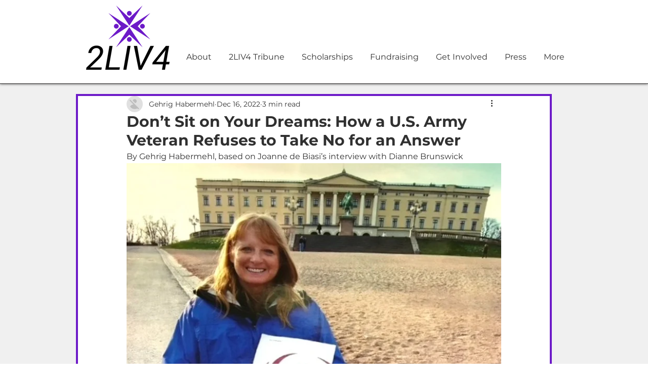

--- FILE ---
content_type: text/css; charset=utf-8
request_url: https://www.2liv4.org/_serverless/pro-gallery-css-v4-server/layoutCss?ver=2&id=6676h-not-scoped&items=3487_414_612%7C3495_401_639%7C3426_431_613&container=1908.796875_740_574.21875_720&options=gallerySizeType:px%7CenableInfiniteScroll:true%7CtitlePlacement:SHOW_ON_HOVER%7CgridStyle:1%7CimageMargin:5%7CgalleryLayout:2%7CisVertical:true%7CnumberOfImagesPerRow:3%7CgallerySizePx:300%7CcubeRatio:0.5625%7CcubeType:fill%7CgalleryThumbnailsAlignment:none
body_size: -162
content:
#pro-gallery-6676h-not-scoped [data-hook="item-container"][data-idx="0"].gallery-item-container{opacity: 1 !important;display: block !important;transition: opacity .2s ease !important;top: 0px !important;left: 0px !important;right: auto !important;height: 432px !important;width: 243px !important;} #pro-gallery-6676h-not-scoped [data-hook="item-container"][data-idx="0"] .gallery-item-common-info-outer{height: 100% !important;} #pro-gallery-6676h-not-scoped [data-hook="item-container"][data-idx="0"] .gallery-item-common-info{height: 100% !important;width: 100% !important;} #pro-gallery-6676h-not-scoped [data-hook="item-container"][data-idx="0"] .gallery-item-wrapper{width: 243px !important;height: 432px !important;margin: 0 !important;} #pro-gallery-6676h-not-scoped [data-hook="item-container"][data-idx="0"] .gallery-item-content{width: 243px !important;height: 432px !important;margin: 0px 0px !important;opacity: 1 !important;} #pro-gallery-6676h-not-scoped [data-hook="item-container"][data-idx="0"] .gallery-item-hover{width: 243px !important;height: 432px !important;opacity: 1 !important;} #pro-gallery-6676h-not-scoped [data-hook="item-container"][data-idx="0"] .item-hover-flex-container{width: 243px !important;height: 432px !important;margin: 0px 0px !important;opacity: 1 !important;} #pro-gallery-6676h-not-scoped [data-hook="item-container"][data-idx="0"] .gallery-item-wrapper img{width: 100% !important;height: 100% !important;opacity: 1 !important;} #pro-gallery-6676h-not-scoped [data-hook="item-container"][data-idx="1"].gallery-item-container{opacity: 1 !important;display: block !important;transition: opacity .2s ease !important;top: 0px !important;left: 248px !important;right: auto !important;height: 432px !important;width: 244px !important;} #pro-gallery-6676h-not-scoped [data-hook="item-container"][data-idx="1"] .gallery-item-common-info-outer{height: 100% !important;} #pro-gallery-6676h-not-scoped [data-hook="item-container"][data-idx="1"] .gallery-item-common-info{height: 100% !important;width: 100% !important;} #pro-gallery-6676h-not-scoped [data-hook="item-container"][data-idx="1"] .gallery-item-wrapper{width: 244px !important;height: 432px !important;margin: 0 !important;} #pro-gallery-6676h-not-scoped [data-hook="item-container"][data-idx="1"] .gallery-item-content{width: 244px !important;height: 432px !important;margin: 0px 0px !important;opacity: 1 !important;} #pro-gallery-6676h-not-scoped [data-hook="item-container"][data-idx="1"] .gallery-item-hover{width: 244px !important;height: 432px !important;opacity: 1 !important;} #pro-gallery-6676h-not-scoped [data-hook="item-container"][data-idx="1"] .item-hover-flex-container{width: 244px !important;height: 432px !important;margin: 0px 0px !important;opacity: 1 !important;} #pro-gallery-6676h-not-scoped [data-hook="item-container"][data-idx="1"] .gallery-item-wrapper img{width: 100% !important;height: 100% !important;opacity: 1 !important;} #pro-gallery-6676h-not-scoped [data-hook="item-container"][data-idx="2"].gallery-item-container{opacity: 1 !important;display: block !important;transition: opacity .2s ease !important;top: 0px !important;left: 497px !important;right: auto !important;height: 432px !important;width: 243px !important;} #pro-gallery-6676h-not-scoped [data-hook="item-container"][data-idx="2"] .gallery-item-common-info-outer{height: 100% !important;} #pro-gallery-6676h-not-scoped [data-hook="item-container"][data-idx="2"] .gallery-item-common-info{height: 100% !important;width: 100% !important;} #pro-gallery-6676h-not-scoped [data-hook="item-container"][data-idx="2"] .gallery-item-wrapper{width: 243px !important;height: 432px !important;margin: 0 !important;} #pro-gallery-6676h-not-scoped [data-hook="item-container"][data-idx="2"] .gallery-item-content{width: 243px !important;height: 432px !important;margin: 0px 0px !important;opacity: 1 !important;} #pro-gallery-6676h-not-scoped [data-hook="item-container"][data-idx="2"] .gallery-item-hover{width: 243px !important;height: 432px !important;opacity: 1 !important;} #pro-gallery-6676h-not-scoped [data-hook="item-container"][data-idx="2"] .item-hover-flex-container{width: 243px !important;height: 432px !important;margin: 0px 0px !important;opacity: 1 !important;} #pro-gallery-6676h-not-scoped [data-hook="item-container"][data-idx="2"] .gallery-item-wrapper img{width: 100% !important;height: 100% !important;opacity: 1 !important;} #pro-gallery-6676h-not-scoped .pro-gallery-prerender{height:432px !important;}#pro-gallery-6676h-not-scoped {height:432px !important; width:740px !important;}#pro-gallery-6676h-not-scoped .pro-gallery-margin-container {height:432px !important;}#pro-gallery-6676h-not-scoped .pro-gallery {height:432px !important; width:740px !important;}#pro-gallery-6676h-not-scoped .pro-gallery-parent-container {height:432px !important; width:745px !important;}